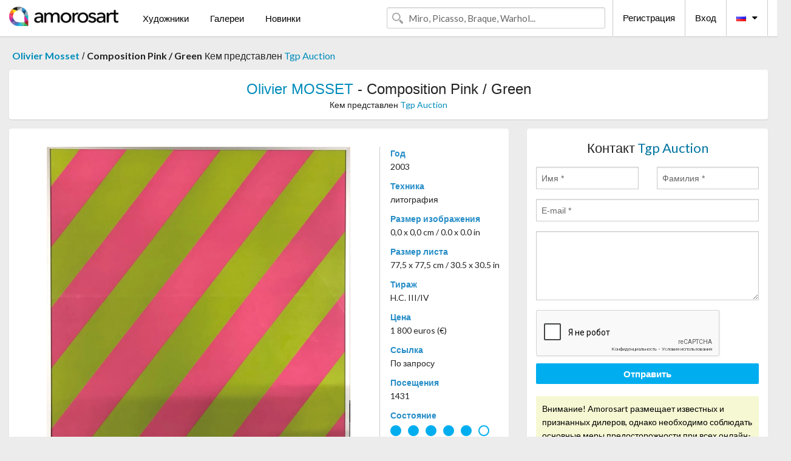

--- FILE ---
content_type: text/html; charset=UTF-8
request_url: https://ru.amorosart.com/artwork-mosset-composition_pink_green-114461.html
body_size: 4342
content:
<!doctype html>
<html class="no-js" lang="fr">
    <head>
        <meta charset="utf-8"/>
        <meta name="viewport" content="width=device-width, initial-scale=1.0" />
                <title>Литография от литография, Olivier Mosset, Composition Pink / Green на Amorosart</title>
                        <meta name="description" content="Olivier Mosset, Composition Pink / Green, литография Литография предложена от Tgp Auction, продается на портале искусства Amorosart" />
                        <meta name="keywords" content="mosset, Composition Pink / Green, литография" />
                <link rel="shortcut icon" type="image/x-icon" href="favicon.ico" />
        <link rel="icon" type="image/png" href="favicon.png" />
        <!-- css start -->
        <link href="https://fonts.googleapis.com/css?family=Lato:400,400italic,700,300,300italic,700italic,900,100,100italic,900italic" rel="stylesheet" type="text/css" />
        <link href="https://fonts.googleapis.com/css?family=Montserrat:400,700" rel="stylesheet" type="text/css" />
                        <link href="https://ru.amorosart.com/build/page.min.css?v=1768486385" rel="stylesheet" type="text/css" />
                        <!-- css end -->
    </head>
    <body>
        <!-- header start -->
<!-- Google tag (gtag.js) -->
<script async src="https://www.googletagmanager.com/gtag/js?id=G-WCER4H6RP1"></script>
<script>
  window.dataLayer = window.dataLayer || [];
  function gtag(){dataLayer.push(arguments);}
  gtag('js', new Date());

  gtag('config', 'G-WCER4H6RP1');
  gtag('config', 'G-0TEP2XJ4KL');
</script>
<div class="top-bar">
    <div class="row">
        <div class="top-bar-left">
            <ul class="headerLeft">
                <li>
                    <a  href="https://ru.amorosart.com/"><img class="header-logo" src="https://ru.amorosart.com/assets/images/logoAmorosart.png" width="180"></a>
                </li>
                <a class="show-for-small-only" href="javascript:void();" onclick="$('.menu-mobile').slideToggle(200);"><i class="button-menu-mobile fa fa-bars noir s32"></i></a>
                <div class="header-search-mobile show-for-small-only">
                    <form>
                            <div class="column">
                                <input id="search-mobile" type="text" class="search-mobile s16 mag-search fontLato noir radius" placeholder="Miro, Picasso, Braque, Warhol..." data-source="https://ru.amorosart.com/search.html" data-gallery="Галереи" data-artist="Художники" data-artwork="Произведения" />
                            </div>
                    </form>
                </div>
                <li>
                    <ul class="menu s15 fontLato noir hide-for-small-only">
                        <li><a href="https://ru.amorosart.com/modern-contemporary-artists.html">Художники</a></li>
                        <li><a href="https://ru.amorosart.com/galleries-original-prints.html">Галереи</a></li>
                        <li><a href="https://ru.amorosart.com/prints-lithographs.html">Новинки</a></li>
                    </ul>
                </li>
            </ul>
        </div>
        <div class="top-bar-right">
            <ul class="headerRight hide-for-small-only">  
                <li class="header-search">
                    <form>
                        <div class="row collapse postfix-round">
                            <div class="columns">
                                <input id="search" type="text" class="s15 fontLato noir radius mag-search" placeholder="Miro, Picasso, Braque, Warhol..."  data-source="https://ru.amorosart.com/search.html" data-gallery="Галереи" data-artist="Художники" data-artwork="Произведения" />
                            </div>
                        </div>
                    </form>
                </li>
                <li class="header-links">
                    <ul class="menu s15 fontLato noir">
                        <li><a href="https://ru.amorosart.com/signup.html">Регистрация</a></li><li><a href="https://ru.amorosart.com/signin.html">Вход</a></li><li><a id="bt-flags" href="#" onclick="$('#other-flags').slideToggle(100);"><i class="famfamfam-flags ru mr10"></i><i class="fa fa-caret-down"></i></a>
                            <ul id="other-flags" class="fontLato s14">
                                                                                                <li><a href="https://www.amorosart.com/"><i class="famfamfam-flags fr mr5"></i></a></li>
                                                                                                                                <li><a href="https://en.amorosart.com/"><i class="famfamfam-flags en mr5"></i></a></li>
                                                                                                                                <li><a href="https://es.amorosart.com/"><i class="famfamfam-flags es mr5"></i></a></li>
                                                                                                                                <li><a href="https://it.amorosart.com/"><i class="famfamfam-flags it mr5"></i></a></li>
                                                                                                                                <li><a href="https://de.amorosart.com/"><i class="famfamfam-flags de mr5"></i></a></li>
                                                                                                                                <li><a href="https://nl.amorosart.com/"><i class="famfamfam-flags nl mr5"></i></a></li>
                                                                                                                                <li><a href="https://pt.amorosart.com/"><i class="famfamfam-flags pt mr5"></i></a></li>
                                                                                                                                <li><a href="https://cn.amorosart.com/"><i class="famfamfam-flags cn mr5"></i></a></li>
                                                                                                                                <li><a href="https://jp.amorosart.com/"><i class="famfamfam-flags jp mr5"></i></a></li>
                                                                                                                                                            </ul>
                        </li>
                    </ul>
                </li>
            </ul>
        </div>
    </div>
</div>
<div class="menu-mobile" style="display:none">
    <a href="https://ru.amorosart.com/modern-contemporary-artists.html" class="fontLato">Художники</a>
    <a href="https://ru.amorosart.com/galleries-original-prints.html" class="fontLato">Галереи</a>
    <a href="https://ru.amorosart.com/prints-lithographs.html" class="fontLato">Новинки</a>
    <a href="https://ru.amorosart.com/signup.html" class="fontLato noir">Регистрация</a>
    <a href="https://ru.amorosart.com/signin.html" class="fontLato noir">Вход</a>
</div>
<div class="espace20"></div>
<!-- header end -->
        <!-- page start -->
<div class="row prints hide-for-small-only">
    <div class="column">
        <div class="columns">
            <span class="fontLatoBold s16"><a href="https://ru.amorosart.com/prints-mosset-1857-1.html">Olivier Mosset</a></span> 
            / <span class="fontLatoBold s16" style="display:inline-block">Composition Pink / Green</span>
                            <span class="fontLato s16"  style="display:inline-block">Кем представлен <a href="https://ru.amorosart.com/gallery-prints-tgp_auction-1600.html">Tgp Auction</a></span>
                    </div>
    </div>
</div>
<div class="espace10"></div>
<div class="row prints artworks-detail">
    <div class="column">
        <div class="fontLatoBold columns bgBlanc p15 alignC l22">
            <h1 class="s24"><a href="https://ru.amorosart.com/prints-mosset-1857-1.html">Olivier MOSSET</a> - Composition Pink / Green</h1>
                        <h2 class="fontLato s14">Кем представлен <a href="https://ru.amorosart.com/gallery-prints-tgp_auction-1600.html">Tgp Auction</a></h2>
                    </div>
    </div>
</div>
<div class="espace15"></div>
<div class="row">
    <div class="column large-8 medium-8">
        <div class="bgBlanc p30 alignC mb15">
                        <div class="row artworks-box-image">
                <div class="column large-9 medium-8">
                    <a class="button button-enquiry show-for-small-only" href="#form-contact" style="width:100%" type="submit" >Обратиться за дополнительной информацией</a>
                    <img class="border-prints-02 resize-to-500" src="https://ru.amorosart.com/img/artworks/mosset-composition-pink-green-114461-1000x1000.webp" alt="Литография Mosset - Composition Pink / Green" />
                </div>
                <div class="columns large-3 medium-4 alignL prints-column-details">
                    <ul class="prints-liste-details">
                                                <li><span>Год</span><br />2003</li>
                                                <li><span>Техника</span><br />литография</li>
                        <li><span>Размер изображения</span><br />0,0 x 0,0 cm / 0.0 x 0.0 in</li>
                        <li><span>Размер листа</span><br />77,5 x 77,5 cm / 30.5 x 30.5 in</li>
                                                <li><span>Тираж</span><br />H.C. III/IV</li>
                                                <li><span>Цена</span><br />1 800 euros (€)</li>
                        <li><span>Ссылка</span><br />По запросу</li>
                        <li><span>Посещения</span><br />1431</li>
                        <li><span>Состояние</span>
                            <div class="espace5"></div>
                                                        <span class="circle-good"></span>
                                                        <span class="circle-good"></span>
                                                        <span class="circle-good"></span>
                                                        <span class="circle-good"></span>
                                                        <span class="circle-good"></span>
                                                                                        <span class="circle-bad"></span>
                                                    </li>
                    </ul>
                </div>
            </div>
        </div>
        <div class="bgBlanc p30 mb15">
            <span class="s20"><span class="bleu">Olivier MOSSET</span> - Composition Pink / Green</span>
            <p class="fontLato s14">Signée au crayon et numérotée au verso</p>
        </div>
    </div>
    <div class="column large-4 medium-4 mb15">
        <form id="artwork-index-contact" class="bgBlanc p15" data-url="https://ru.amorosart.com/artwork/contact.html" data-method="post" data-success-title="Сообщение успешно отправлено!" data-success-text="Нажмите для продолжения">
            <input name="artwork_id" type="hidden" value="114461" />
            <div class="alignC fontLato s22">
                <a name="form-contact"></a>Контакт <span class="bleu">Tgp Auction</span>
            </div>
            <div class="espace15"></div>
            <div class="row">
                <div class="column large-6 medium-6">
                    <input name="firstname" type="text" placeholder="Имя *" />
                    <small class="error-firstname hide"></small>
                </div>
                <div class="column large-6 medium-6">
                    <input name="lastname" type="text" placeholder="Фамилия *" />
                    <small class="error-lastname hide"></small>
                </div>
            </div>
            <div class="row">
                <div class="column">
                    <input name="email" type="text" placeholder="E-mail *" />
                    <small class="error-email hide"></small>
                </div>
            </div>

            <div class="row">
                <div class="column">
                    <textarea name="message" rows="6"></textarea>
                    <small class="error-message hide"></small>
                </div>
            </div>
            <div class="row">
                <div class="column">
                    <div class="g-recaptcha" data-sitekey="6LcaGgATAAAAAPPfYSyOJkuXUkFhjVEI-slKqiOA"></div>
                    <small class="error-g-recaptcha-response hide" style="margin-top: -2px"></small>
                </div>
            </div>
            <div class="espace10"></div>
            <div class="row">
                <div class="column">
                    <button type="submit" class="button button-enquiry" style="width:100%">Отправить</button>
                </div>
            </div>  
            
            <div class="row">
                <div class="column">
                    <div class="warning-message s14 l22">Внимание! Amorosart размещает известных и признанных дилеров, однако необходимо соблюдать основные меры предосторожности при всех онлайн-покупках.</div>
                </div>
            </div>
        </form>
        <div class="espace15"></div>
        <div class="bgBlanc p15 alignC">
            <a onclick="javascript:popup(500, 500, 'http://twitter.com/intent/tweet?text=&url=https://ru.amorosart.com/artwork-mosset-composition_pink_green-114461.html&via=Amorosart');"><span class="btn btn-tweet"><i class="fa fa-twitter"></i></span></a>
            <a onclick="javascript:popup(500, 500, 'https://www.facebook.com/sharer/sharer.php?u=https://ru.amorosart.com/artwork-mosset-composition_pink_green-114461.html');"><span class="btn btn-facebook"><i class="fa fa-facebook"></i></span></a>
            <a onclick="javascript:popup(500, 500, 'https://plus.google.com/share?url=https://ru.amorosart.com/artwork-mosset-composition_pink_green-114461.html');"><span class="btn btn-google"><i class="fa fa-google-plus"></i></span></a>
            <a onclick="javascript:popup(500, 500, 'https://www.linkedin.com/shareArticle?mini=true&url=https://ru.amorosart.com/artwork-mosset-composition_pink_green-114461.html&title=Olivier MOSSET - Composition Pink / Green&source=https://ru.amorosart.com/artwork-mosset-composition_pink_green-114461.html');" class="hide"><span class="btn btn-linkedin"><i class="fa fa-linkedin"></i></span></a>
            <a href="mailto:?subject=Check this amazing artwork&body=Check this amazing artwork : https://ru.amorosart.com/artwork-mosset-composition_pink_green-114461.html "><span class="btn btn-github"><i class="fa fa-envelope-o"></i></span></a>    
        </div>
         <div class="espace15"></div>
         <div class="bgBlanc p15 alignC other-links">
             <a href="https://ru.amorosart.com/prints-mosset-1857-1.html" class="button radius mb5"><i class="fa fa-paint-brush  mr10"></i>Посмотреть Произведения От Mosset</a>
             <a href="https://ru.amorosart.com/gallery-artist-tgp_auction-mosset-1600-1857-1.html" class="button radius"><i class="fa fa-male mr10"></i>Посмотреть Произведения От Tgp Auction</a>
         </div>
    </div>
</div>
<div class="row prints">
    <div class="column">
        <div class="columns">
            <h2 class="fontMont s16">ДОСТУПНЫЕ ЭСТАМПЫ ОТ MOSSET</h2>
        </div>
    </div>
</div>
<div class="espace20"></div>
<div class="row prints">
    <div class="column conteneur">
        <div class="row">
                            <div class="colonnePrint columns large-2 medium-3 small-6 end alignC">
                    <div class="boxPrint">
                                                <p class="alignPrints">
                            <a href="https://ru.amorosart.com/artwork-mosset-composition_pink_green-114461.html" title="Литография Mosset - Composition Pink / Green" class="lienPrints"><img class="borderPrints printsPlacement" src="https://ru.amorosart.com/img/artworks/mosset-composition-pink-green-114461-450x450.webp" width="160" alt="Литография Mosset - Composition Pink / Green" /></a>
                        </p>
                        <ul class="artisteOeuvreInfo">
                            <li class="fontMont s14 noir">Mosset</li>
                            <li class="fontLatoLight s12 noir"><a href="https://ru.amorosart.com/artwork-mosset-composition_pink_green-114461.html">Composition Pink / G&hellip;</a></li>
                            <li class="fontLatoLight s12 bleu"><a href="https://ru.amorosart.com/gallery-prints-tgp_auction-1600.html">Tgp Auction</a></li>
                        </ul>
                    </div>
                </div>
                            <div class="colonnePrint columns large-2 medium-3 small-6 end alignC">
                    <div class="boxPrint">
                                                <p class="alignPrints">
                            <a href="https://ru.amorosart.com/artwork-mosset-composition_red_pink-114460.html" title="Литография Mosset - Composition Red / Pink" class="lienPrints"><img class="borderPrints printsPlacement" src="https://ru.amorosart.com/img/artworks/mosset-composition-red-pink-114460-450x450.webp" width="160" alt="Литография Mosset - Composition Red / Pink" /></a>
                        </p>
                        <ul class="artisteOeuvreInfo">
                            <li class="fontMont s14 noir">Mosset</li>
                            <li class="fontLatoLight s12 noir"><a href="https://ru.amorosart.com/artwork-mosset-composition_red_pink-114460.html">Composition Red / Pi&hellip;</a></li>
                            <li class="fontLatoLight s12 bleu"><a href="https://ru.amorosart.com/gallery-prints-tgp_auction-1600.html">Tgp Auction</a></li>
                        </ul>
                    </div>
                </div>
                            <div class="colonnePrint columns large-2 medium-3 small-6 end alignC">
                    <div class="boxPrint">
                                                <p class="alignPrints">
                            <a href="https://ru.amorosart.com/artwork-mosset-composition_violet_blue-114459.html" title="Литография Mosset - Composition Violet / Blue" class="lienPrints"><img class="borderPrints printsPlacement" src="https://ru.amorosart.com/img/artworks/mosset-composition-violet-blue-114459-450x450.webp" width="160" alt="Литография Mosset - Composition Violet / Blue" /></a>
                        </p>
                        <ul class="artisteOeuvreInfo">
                            <li class="fontMont s14 noir">Mosset</li>
                            <li class="fontLatoLight s12 noir"><a href="https://ru.amorosart.com/artwork-mosset-composition_violet_blue-114459.html">Composition Violet /&hellip;</a></li>
                            <li class="fontLatoLight s12 bleu"><a href="https://ru.amorosart.com/gallery-prints-tgp_auction-1600.html">Tgp Auction</a></li>
                        </ul>
                    </div>
                </div>
                            <div class="colonnePrint columns large-2 medium-3 small-6 end alignC">
                    <div class="boxPrint">
                                                <p class="alignPrints">
                            <a href="https://ru.amorosart.com/artwork-mosset-composition_pink_green-114458.html" title="Литография Mosset - Composition Pink / Green" class="lienPrints"><img class="borderPrints printsPlacement" src="https://ru.amorosart.com/img/artworks/mosset-composition-pink-green-114458-450x450.webp" width="160" alt="Литография Mosset - Composition Pink / Green" /></a>
                        </p>
                        <ul class="artisteOeuvreInfo">
                            <li class="fontMont s14 noir">Mosset</li>
                            <li class="fontLatoLight s12 noir"><a href="https://ru.amorosart.com/artwork-mosset-composition_pink_green-114458.html">Composition Pink / G&hellip;</a></li>
                            <li class="fontLatoLight s12 bleu"><a href="https://ru.amorosart.com/gallery-prints-tgp_auction-1600.html">Tgp Auction</a></li>
                        </ul>
                    </div>
                </div>
                            <div class="colonnePrint columns large-2 medium-3 small-6 end alignC">
                    <div class="boxPrint">
                                                <p class="alignPrints">
                            <a href="https://ru.amorosart.com/artwork-mosset-untitled_banana_saddle-94255.html" title="Многоэкземплярное Произведение Mosset - Untitled (Banana saddle)" class="lienPrints"><img class="borderPrints printsPlacement" src="https://ru.amorosart.com/img/artworks/mosset-untitled-banana-saddle-94255-450x450.webp" width="160" alt="Многоэкземплярное Произведение Mosset - Untitled (Banana saddle)" /></a>
                        </p>
                        <ul class="artisteOeuvreInfo">
                            <li class="fontMont s14 noir">Mosset</li>
                            <li class="fontLatoLight s12 noir"><a href="https://ru.amorosart.com/artwork-mosset-untitled_banana_saddle-94255.html">Untitled (Banana sad&hellip;</a></li>
                            <li class="fontLatoLight s12 bleu"><a href="https://ru.amorosart.com/gallery-prints-compositiongallery-863.html">Composition.gallery</a></li>
                        </ul>
                    </div>
                </div>
                            <div class="colonnePrint columns large-2 medium-3 small-6 end alignC">
                    <div class="boxPrint">
                                                <p class="alignPrints">
                            <a href="https://ru.amorosart.com/artwork-mosset-untitled_banana_saddle-94254.html" title="Многоэкземплярное Произведение Mosset - Untitled (Banana saddle)" class="lienPrints"><img class="borderPrints printsPlacement" src="https://ru.amorosart.com/img/artworks/mosset-untitled-banana-saddle-94254-450x450.webp" width="160" alt="Многоэкземплярное Произведение Mosset - Untitled (Banana saddle)" /></a>
                        </p>
                        <ul class="artisteOeuvreInfo">
                            <li class="fontMont s14 noir">Mosset</li>
                            <li class="fontLatoLight s12 noir"><a href="https://ru.amorosart.com/artwork-mosset-untitled_banana_saddle-94254.html">Untitled (Banana sad&hellip;</a></li>
                            <li class="fontLatoLight s12 bleu"><a href="https://ru.amorosart.com/gallery-prints-compositiongallery-863.html">Composition.gallery</a></li>
                        </ul>
                    </div>
                </div>
                            <div class="colonnePrint columns large-2 medium-3 small-6 end alignC">
                    <div class="boxPrint">
                                                <p class="alignPrints">
                            <a href="https://ru.amorosart.com/artwork-mosset-untitled_banana_saddle-94253.html" title="Многоэкземплярное Произведение Mosset - Untitled (Banana saddle)" class="lienPrints"><img class="borderPrints printsPlacement" src="https://ru.amorosart.com/img/artworks/mosset-untitled-banana-saddle-94253-450x450.webp" width="160" alt="Многоэкземплярное Произведение Mosset - Untitled (Banana saddle)" /></a>
                        </p>
                        <ul class="artisteOeuvreInfo">
                            <li class="fontMont s14 noir">Mosset</li>
                            <li class="fontLatoLight s12 noir"><a href="https://ru.amorosart.com/artwork-mosset-untitled_banana_saddle-94253.html">Untitled (Banana sad&hellip;</a></li>
                            <li class="fontLatoLight s12 bleu"><a href="https://ru.amorosart.com/gallery-prints-compositiongallery-863.html">Composition.gallery</a></li>
                        </ul>
                    </div>
                </div>
                            <div class="colonnePrint columns large-2 medium-3 small-6 end alignC">
                    <div class="boxPrint">
                                                <p class="alignPrints">
                            <a href="https://ru.amorosart.com/artwork-mosset-untitled_solo_pillon_saddle-94252.html" title="Многоэкземплярное Произведение Mosset - Untitled (Solo & Pillon saddle)" class="lienPrints"><img class="borderPrints printsPlacement" src="https://ru.amorosart.com/img/artworks/mosset-untitled-solo-pillon-saddle-94252-450x450.webp" width="160" alt="Многоэкземплярное Произведение Mosset - Untitled (Solo & Pillon saddle)" /></a>
                        </p>
                        <ul class="artisteOeuvreInfo">
                            <li class="fontMont s14 noir">Mosset</li>
                            <li class="fontLatoLight s12 noir"><a href="https://ru.amorosart.com/artwork-mosset-untitled_solo_pillon_saddle-94252.html">Untitled (Solo & Pil&hellip;</a></li>
                            <li class="fontLatoLight s12 bleu"><a href="https://ru.amorosart.com/gallery-prints-compositiongallery-863.html">Composition.gallery</a></li>
                        </ul>
                    </div>
                </div>
                            <div class="colonnePrint columns large-2 medium-3 small-6 end alignC">
                    <div class="boxPrint">
                                                <p class="alignPrints">
                            <a href="https://ru.amorosart.com/artwork-mosset-without_title-88033.html" title="Литография Mosset - Without Title" class="lienPrints"><img class="borderPrints printsPlacement" src="https://ru.amorosart.com/img/artworks/mosset-without-title-88033-450x450.webp" width="160" alt="Литография Mosset - Without Title" /></a>
                        </p>
                        <ul class="artisteOeuvreInfo">
                            <li class="fontMont s14 noir">Mosset</li>
                            <li class="fontLatoLight s12 noir"><a href="https://ru.amorosart.com/artwork-mosset-without_title-88033.html">Without Title</a></li>
                            <li class="fontLatoLight s12 bleu"><a href="https://ru.amorosart.com/gallery-prints-compositiongallery-863.html">Composition.gallery</a></li>
                        </ul>
                    </div>
                </div>
                            <div class="colonnePrint columns large-2 medium-3 small-6 end alignC">
                    <div class="boxPrint">
                                                <p class="alignPrints">
                            <a href="https://ru.amorosart.com/artwork-mosset-untitled_guillotine-76414.html" title="Литография Mosset - "Untitled (Guillotine)"" class="lienPrints"><img class="borderPrints printsPlacement" src="https://ru.amorosart.com/img/artworks/mosset-untitled-guillotine-76414-450x450.webp" width="160" alt="Литография Mosset - "Untitled (Guillotine)"" /></a>
                        </p>
                        <ul class="artisteOeuvreInfo">
                            <li class="fontMont s14 noir">Mosset</li>
                            <li class="fontLatoLight s12 noir"><a href="https://ru.amorosart.com/artwork-mosset-untitled_guillotine-76414.html">"Untitled (Guillotin&hellip;</a></li>
                            <li class="fontLatoLight s12 bleu"><a href="https://ru.amorosart.com/gallery-prints-compositiongallery-863.html">Composition.gallery</a></li>
                        </ul>
                    </div>
                </div>
                            <div class="colonnePrint columns large-2 medium-3 small-6 end alignC">
                    <div class="boxPrint">
                                                <p class="alignPrints">
                            <a href="https://ru.amorosart.com/artwork-mosset-untitled-70590.html" title="Сериграфия Mosset - Untitled" class="lienPrints"><img class="borderPrints printsPlacement" src="https://ru.amorosart.com/img/artworks/mosset-untitled-70590-450x450.webp" width="160" alt="Сериграфия Mosset - Untitled" /></a>
                        </p>
                        <ul class="artisteOeuvreInfo">
                            <li class="fontMont s14 noir">Mosset</li>
                            <li class="fontLatoLight s12 noir"><a href="https://ru.amorosart.com/artwork-mosset-untitled-70590.html">Untitled</a></li>
                            <li class="fontLatoLight s12 bleu"><a href="https://ru.amorosart.com/gallery-prints-compositiongallery-863.html">Composition.gallery</a></li>
                        </ul>
                    </div>
                </div>
                        <div class="colonnePrint columns large-2 medium-3 small-6 end alignC">
                <a href="https://ru.amorosart.com/prints-mosset-1857-1.html">
                    <div class="boxPrint boxNext" style="display: table-cell;vertical-align: middle;">
                        <div class="columns fontLatoLight maj s24 l26 gris text-center">Посмотреть произведения от MOSSET</div>
                    </div>
                </a>
            </div>
        </div>
    </div>
</div>
<script type="text/javascript" src="//www.googleadservices.com/pagead/conversion_async.js"></script>
<!-- page end -->
        <!-- footer start -->
<div class="espace40"></div>
<div class="pied">
    <div class="row">
        <div class="columns s12 fontLatoLight s12 l120 blanc alignC">Copyright Amorosart 2008 - 2026 - CNIL n° : 1301442 - <a href="https://ru.amorosart.com/glossary-prints.html">Глоссарий</a> - <a href="https://ru.amorosart.com/faq-prints.html">Вопросы и ответы</a></div>
    </div>
</div>
<!-- footer end -->        <!-- js start -->
                        <script src="https://ru.amorosart.com/build/page.min.js?v=1768486385" ></script>
                <script src="https://www.google.com/recaptcha/api.js?hl=ru" ></script>
                <script src="https://ru.amorosart.com/assets/js/artwork_index.js?v=1768486385" ></script>
                        <script>
            $(document).foundation();
        </script>
        <!-- js end -->
    </body>
</html>


--- FILE ---
content_type: text/html; charset=utf-8
request_url: https://www.google.com/recaptcha/api2/anchor?ar=1&k=6LcaGgATAAAAAPPfYSyOJkuXUkFhjVEI-slKqiOA&co=aHR0cHM6Ly9ydS5hbW9yb3NhcnQuY29tOjQ0Mw..&hl=ru&v=PoyoqOPhxBO7pBk68S4YbpHZ&size=normal&anchor-ms=20000&execute-ms=30000&cb=b3izv0ue8njh
body_size: 49632
content:
<!DOCTYPE HTML><html dir="ltr" lang="ru"><head><meta http-equiv="Content-Type" content="text/html; charset=UTF-8">
<meta http-equiv="X-UA-Compatible" content="IE=edge">
<title>reCAPTCHA</title>
<style type="text/css">
/* cyrillic-ext */
@font-face {
  font-family: 'Roboto';
  font-style: normal;
  font-weight: 400;
  font-stretch: 100%;
  src: url(//fonts.gstatic.com/s/roboto/v48/KFO7CnqEu92Fr1ME7kSn66aGLdTylUAMa3GUBHMdazTgWw.woff2) format('woff2');
  unicode-range: U+0460-052F, U+1C80-1C8A, U+20B4, U+2DE0-2DFF, U+A640-A69F, U+FE2E-FE2F;
}
/* cyrillic */
@font-face {
  font-family: 'Roboto';
  font-style: normal;
  font-weight: 400;
  font-stretch: 100%;
  src: url(//fonts.gstatic.com/s/roboto/v48/KFO7CnqEu92Fr1ME7kSn66aGLdTylUAMa3iUBHMdazTgWw.woff2) format('woff2');
  unicode-range: U+0301, U+0400-045F, U+0490-0491, U+04B0-04B1, U+2116;
}
/* greek-ext */
@font-face {
  font-family: 'Roboto';
  font-style: normal;
  font-weight: 400;
  font-stretch: 100%;
  src: url(//fonts.gstatic.com/s/roboto/v48/KFO7CnqEu92Fr1ME7kSn66aGLdTylUAMa3CUBHMdazTgWw.woff2) format('woff2');
  unicode-range: U+1F00-1FFF;
}
/* greek */
@font-face {
  font-family: 'Roboto';
  font-style: normal;
  font-weight: 400;
  font-stretch: 100%;
  src: url(//fonts.gstatic.com/s/roboto/v48/KFO7CnqEu92Fr1ME7kSn66aGLdTylUAMa3-UBHMdazTgWw.woff2) format('woff2');
  unicode-range: U+0370-0377, U+037A-037F, U+0384-038A, U+038C, U+038E-03A1, U+03A3-03FF;
}
/* math */
@font-face {
  font-family: 'Roboto';
  font-style: normal;
  font-weight: 400;
  font-stretch: 100%;
  src: url(//fonts.gstatic.com/s/roboto/v48/KFO7CnqEu92Fr1ME7kSn66aGLdTylUAMawCUBHMdazTgWw.woff2) format('woff2');
  unicode-range: U+0302-0303, U+0305, U+0307-0308, U+0310, U+0312, U+0315, U+031A, U+0326-0327, U+032C, U+032F-0330, U+0332-0333, U+0338, U+033A, U+0346, U+034D, U+0391-03A1, U+03A3-03A9, U+03B1-03C9, U+03D1, U+03D5-03D6, U+03F0-03F1, U+03F4-03F5, U+2016-2017, U+2034-2038, U+203C, U+2040, U+2043, U+2047, U+2050, U+2057, U+205F, U+2070-2071, U+2074-208E, U+2090-209C, U+20D0-20DC, U+20E1, U+20E5-20EF, U+2100-2112, U+2114-2115, U+2117-2121, U+2123-214F, U+2190, U+2192, U+2194-21AE, U+21B0-21E5, U+21F1-21F2, U+21F4-2211, U+2213-2214, U+2216-22FF, U+2308-230B, U+2310, U+2319, U+231C-2321, U+2336-237A, U+237C, U+2395, U+239B-23B7, U+23D0, U+23DC-23E1, U+2474-2475, U+25AF, U+25B3, U+25B7, U+25BD, U+25C1, U+25CA, U+25CC, U+25FB, U+266D-266F, U+27C0-27FF, U+2900-2AFF, U+2B0E-2B11, U+2B30-2B4C, U+2BFE, U+3030, U+FF5B, U+FF5D, U+1D400-1D7FF, U+1EE00-1EEFF;
}
/* symbols */
@font-face {
  font-family: 'Roboto';
  font-style: normal;
  font-weight: 400;
  font-stretch: 100%;
  src: url(//fonts.gstatic.com/s/roboto/v48/KFO7CnqEu92Fr1ME7kSn66aGLdTylUAMaxKUBHMdazTgWw.woff2) format('woff2');
  unicode-range: U+0001-000C, U+000E-001F, U+007F-009F, U+20DD-20E0, U+20E2-20E4, U+2150-218F, U+2190, U+2192, U+2194-2199, U+21AF, U+21E6-21F0, U+21F3, U+2218-2219, U+2299, U+22C4-22C6, U+2300-243F, U+2440-244A, U+2460-24FF, U+25A0-27BF, U+2800-28FF, U+2921-2922, U+2981, U+29BF, U+29EB, U+2B00-2BFF, U+4DC0-4DFF, U+FFF9-FFFB, U+10140-1018E, U+10190-1019C, U+101A0, U+101D0-101FD, U+102E0-102FB, U+10E60-10E7E, U+1D2C0-1D2D3, U+1D2E0-1D37F, U+1F000-1F0FF, U+1F100-1F1AD, U+1F1E6-1F1FF, U+1F30D-1F30F, U+1F315, U+1F31C, U+1F31E, U+1F320-1F32C, U+1F336, U+1F378, U+1F37D, U+1F382, U+1F393-1F39F, U+1F3A7-1F3A8, U+1F3AC-1F3AF, U+1F3C2, U+1F3C4-1F3C6, U+1F3CA-1F3CE, U+1F3D4-1F3E0, U+1F3ED, U+1F3F1-1F3F3, U+1F3F5-1F3F7, U+1F408, U+1F415, U+1F41F, U+1F426, U+1F43F, U+1F441-1F442, U+1F444, U+1F446-1F449, U+1F44C-1F44E, U+1F453, U+1F46A, U+1F47D, U+1F4A3, U+1F4B0, U+1F4B3, U+1F4B9, U+1F4BB, U+1F4BF, U+1F4C8-1F4CB, U+1F4D6, U+1F4DA, U+1F4DF, U+1F4E3-1F4E6, U+1F4EA-1F4ED, U+1F4F7, U+1F4F9-1F4FB, U+1F4FD-1F4FE, U+1F503, U+1F507-1F50B, U+1F50D, U+1F512-1F513, U+1F53E-1F54A, U+1F54F-1F5FA, U+1F610, U+1F650-1F67F, U+1F687, U+1F68D, U+1F691, U+1F694, U+1F698, U+1F6AD, U+1F6B2, U+1F6B9-1F6BA, U+1F6BC, U+1F6C6-1F6CF, U+1F6D3-1F6D7, U+1F6E0-1F6EA, U+1F6F0-1F6F3, U+1F6F7-1F6FC, U+1F700-1F7FF, U+1F800-1F80B, U+1F810-1F847, U+1F850-1F859, U+1F860-1F887, U+1F890-1F8AD, U+1F8B0-1F8BB, U+1F8C0-1F8C1, U+1F900-1F90B, U+1F93B, U+1F946, U+1F984, U+1F996, U+1F9E9, U+1FA00-1FA6F, U+1FA70-1FA7C, U+1FA80-1FA89, U+1FA8F-1FAC6, U+1FACE-1FADC, U+1FADF-1FAE9, U+1FAF0-1FAF8, U+1FB00-1FBFF;
}
/* vietnamese */
@font-face {
  font-family: 'Roboto';
  font-style: normal;
  font-weight: 400;
  font-stretch: 100%;
  src: url(//fonts.gstatic.com/s/roboto/v48/KFO7CnqEu92Fr1ME7kSn66aGLdTylUAMa3OUBHMdazTgWw.woff2) format('woff2');
  unicode-range: U+0102-0103, U+0110-0111, U+0128-0129, U+0168-0169, U+01A0-01A1, U+01AF-01B0, U+0300-0301, U+0303-0304, U+0308-0309, U+0323, U+0329, U+1EA0-1EF9, U+20AB;
}
/* latin-ext */
@font-face {
  font-family: 'Roboto';
  font-style: normal;
  font-weight: 400;
  font-stretch: 100%;
  src: url(//fonts.gstatic.com/s/roboto/v48/KFO7CnqEu92Fr1ME7kSn66aGLdTylUAMa3KUBHMdazTgWw.woff2) format('woff2');
  unicode-range: U+0100-02BA, U+02BD-02C5, U+02C7-02CC, U+02CE-02D7, U+02DD-02FF, U+0304, U+0308, U+0329, U+1D00-1DBF, U+1E00-1E9F, U+1EF2-1EFF, U+2020, U+20A0-20AB, U+20AD-20C0, U+2113, U+2C60-2C7F, U+A720-A7FF;
}
/* latin */
@font-face {
  font-family: 'Roboto';
  font-style: normal;
  font-weight: 400;
  font-stretch: 100%;
  src: url(//fonts.gstatic.com/s/roboto/v48/KFO7CnqEu92Fr1ME7kSn66aGLdTylUAMa3yUBHMdazQ.woff2) format('woff2');
  unicode-range: U+0000-00FF, U+0131, U+0152-0153, U+02BB-02BC, U+02C6, U+02DA, U+02DC, U+0304, U+0308, U+0329, U+2000-206F, U+20AC, U+2122, U+2191, U+2193, U+2212, U+2215, U+FEFF, U+FFFD;
}
/* cyrillic-ext */
@font-face {
  font-family: 'Roboto';
  font-style: normal;
  font-weight: 500;
  font-stretch: 100%;
  src: url(//fonts.gstatic.com/s/roboto/v48/KFO7CnqEu92Fr1ME7kSn66aGLdTylUAMa3GUBHMdazTgWw.woff2) format('woff2');
  unicode-range: U+0460-052F, U+1C80-1C8A, U+20B4, U+2DE0-2DFF, U+A640-A69F, U+FE2E-FE2F;
}
/* cyrillic */
@font-face {
  font-family: 'Roboto';
  font-style: normal;
  font-weight: 500;
  font-stretch: 100%;
  src: url(//fonts.gstatic.com/s/roboto/v48/KFO7CnqEu92Fr1ME7kSn66aGLdTylUAMa3iUBHMdazTgWw.woff2) format('woff2');
  unicode-range: U+0301, U+0400-045F, U+0490-0491, U+04B0-04B1, U+2116;
}
/* greek-ext */
@font-face {
  font-family: 'Roboto';
  font-style: normal;
  font-weight: 500;
  font-stretch: 100%;
  src: url(//fonts.gstatic.com/s/roboto/v48/KFO7CnqEu92Fr1ME7kSn66aGLdTylUAMa3CUBHMdazTgWw.woff2) format('woff2');
  unicode-range: U+1F00-1FFF;
}
/* greek */
@font-face {
  font-family: 'Roboto';
  font-style: normal;
  font-weight: 500;
  font-stretch: 100%;
  src: url(//fonts.gstatic.com/s/roboto/v48/KFO7CnqEu92Fr1ME7kSn66aGLdTylUAMa3-UBHMdazTgWw.woff2) format('woff2');
  unicode-range: U+0370-0377, U+037A-037F, U+0384-038A, U+038C, U+038E-03A1, U+03A3-03FF;
}
/* math */
@font-face {
  font-family: 'Roboto';
  font-style: normal;
  font-weight: 500;
  font-stretch: 100%;
  src: url(//fonts.gstatic.com/s/roboto/v48/KFO7CnqEu92Fr1ME7kSn66aGLdTylUAMawCUBHMdazTgWw.woff2) format('woff2');
  unicode-range: U+0302-0303, U+0305, U+0307-0308, U+0310, U+0312, U+0315, U+031A, U+0326-0327, U+032C, U+032F-0330, U+0332-0333, U+0338, U+033A, U+0346, U+034D, U+0391-03A1, U+03A3-03A9, U+03B1-03C9, U+03D1, U+03D5-03D6, U+03F0-03F1, U+03F4-03F5, U+2016-2017, U+2034-2038, U+203C, U+2040, U+2043, U+2047, U+2050, U+2057, U+205F, U+2070-2071, U+2074-208E, U+2090-209C, U+20D0-20DC, U+20E1, U+20E5-20EF, U+2100-2112, U+2114-2115, U+2117-2121, U+2123-214F, U+2190, U+2192, U+2194-21AE, U+21B0-21E5, U+21F1-21F2, U+21F4-2211, U+2213-2214, U+2216-22FF, U+2308-230B, U+2310, U+2319, U+231C-2321, U+2336-237A, U+237C, U+2395, U+239B-23B7, U+23D0, U+23DC-23E1, U+2474-2475, U+25AF, U+25B3, U+25B7, U+25BD, U+25C1, U+25CA, U+25CC, U+25FB, U+266D-266F, U+27C0-27FF, U+2900-2AFF, U+2B0E-2B11, U+2B30-2B4C, U+2BFE, U+3030, U+FF5B, U+FF5D, U+1D400-1D7FF, U+1EE00-1EEFF;
}
/* symbols */
@font-face {
  font-family: 'Roboto';
  font-style: normal;
  font-weight: 500;
  font-stretch: 100%;
  src: url(//fonts.gstatic.com/s/roboto/v48/KFO7CnqEu92Fr1ME7kSn66aGLdTylUAMaxKUBHMdazTgWw.woff2) format('woff2');
  unicode-range: U+0001-000C, U+000E-001F, U+007F-009F, U+20DD-20E0, U+20E2-20E4, U+2150-218F, U+2190, U+2192, U+2194-2199, U+21AF, U+21E6-21F0, U+21F3, U+2218-2219, U+2299, U+22C4-22C6, U+2300-243F, U+2440-244A, U+2460-24FF, U+25A0-27BF, U+2800-28FF, U+2921-2922, U+2981, U+29BF, U+29EB, U+2B00-2BFF, U+4DC0-4DFF, U+FFF9-FFFB, U+10140-1018E, U+10190-1019C, U+101A0, U+101D0-101FD, U+102E0-102FB, U+10E60-10E7E, U+1D2C0-1D2D3, U+1D2E0-1D37F, U+1F000-1F0FF, U+1F100-1F1AD, U+1F1E6-1F1FF, U+1F30D-1F30F, U+1F315, U+1F31C, U+1F31E, U+1F320-1F32C, U+1F336, U+1F378, U+1F37D, U+1F382, U+1F393-1F39F, U+1F3A7-1F3A8, U+1F3AC-1F3AF, U+1F3C2, U+1F3C4-1F3C6, U+1F3CA-1F3CE, U+1F3D4-1F3E0, U+1F3ED, U+1F3F1-1F3F3, U+1F3F5-1F3F7, U+1F408, U+1F415, U+1F41F, U+1F426, U+1F43F, U+1F441-1F442, U+1F444, U+1F446-1F449, U+1F44C-1F44E, U+1F453, U+1F46A, U+1F47D, U+1F4A3, U+1F4B0, U+1F4B3, U+1F4B9, U+1F4BB, U+1F4BF, U+1F4C8-1F4CB, U+1F4D6, U+1F4DA, U+1F4DF, U+1F4E3-1F4E6, U+1F4EA-1F4ED, U+1F4F7, U+1F4F9-1F4FB, U+1F4FD-1F4FE, U+1F503, U+1F507-1F50B, U+1F50D, U+1F512-1F513, U+1F53E-1F54A, U+1F54F-1F5FA, U+1F610, U+1F650-1F67F, U+1F687, U+1F68D, U+1F691, U+1F694, U+1F698, U+1F6AD, U+1F6B2, U+1F6B9-1F6BA, U+1F6BC, U+1F6C6-1F6CF, U+1F6D3-1F6D7, U+1F6E0-1F6EA, U+1F6F0-1F6F3, U+1F6F7-1F6FC, U+1F700-1F7FF, U+1F800-1F80B, U+1F810-1F847, U+1F850-1F859, U+1F860-1F887, U+1F890-1F8AD, U+1F8B0-1F8BB, U+1F8C0-1F8C1, U+1F900-1F90B, U+1F93B, U+1F946, U+1F984, U+1F996, U+1F9E9, U+1FA00-1FA6F, U+1FA70-1FA7C, U+1FA80-1FA89, U+1FA8F-1FAC6, U+1FACE-1FADC, U+1FADF-1FAE9, U+1FAF0-1FAF8, U+1FB00-1FBFF;
}
/* vietnamese */
@font-face {
  font-family: 'Roboto';
  font-style: normal;
  font-weight: 500;
  font-stretch: 100%;
  src: url(//fonts.gstatic.com/s/roboto/v48/KFO7CnqEu92Fr1ME7kSn66aGLdTylUAMa3OUBHMdazTgWw.woff2) format('woff2');
  unicode-range: U+0102-0103, U+0110-0111, U+0128-0129, U+0168-0169, U+01A0-01A1, U+01AF-01B0, U+0300-0301, U+0303-0304, U+0308-0309, U+0323, U+0329, U+1EA0-1EF9, U+20AB;
}
/* latin-ext */
@font-face {
  font-family: 'Roboto';
  font-style: normal;
  font-weight: 500;
  font-stretch: 100%;
  src: url(//fonts.gstatic.com/s/roboto/v48/KFO7CnqEu92Fr1ME7kSn66aGLdTylUAMa3KUBHMdazTgWw.woff2) format('woff2');
  unicode-range: U+0100-02BA, U+02BD-02C5, U+02C7-02CC, U+02CE-02D7, U+02DD-02FF, U+0304, U+0308, U+0329, U+1D00-1DBF, U+1E00-1E9F, U+1EF2-1EFF, U+2020, U+20A0-20AB, U+20AD-20C0, U+2113, U+2C60-2C7F, U+A720-A7FF;
}
/* latin */
@font-face {
  font-family: 'Roboto';
  font-style: normal;
  font-weight: 500;
  font-stretch: 100%;
  src: url(//fonts.gstatic.com/s/roboto/v48/KFO7CnqEu92Fr1ME7kSn66aGLdTylUAMa3yUBHMdazQ.woff2) format('woff2');
  unicode-range: U+0000-00FF, U+0131, U+0152-0153, U+02BB-02BC, U+02C6, U+02DA, U+02DC, U+0304, U+0308, U+0329, U+2000-206F, U+20AC, U+2122, U+2191, U+2193, U+2212, U+2215, U+FEFF, U+FFFD;
}
/* cyrillic-ext */
@font-face {
  font-family: 'Roboto';
  font-style: normal;
  font-weight: 900;
  font-stretch: 100%;
  src: url(//fonts.gstatic.com/s/roboto/v48/KFO7CnqEu92Fr1ME7kSn66aGLdTylUAMa3GUBHMdazTgWw.woff2) format('woff2');
  unicode-range: U+0460-052F, U+1C80-1C8A, U+20B4, U+2DE0-2DFF, U+A640-A69F, U+FE2E-FE2F;
}
/* cyrillic */
@font-face {
  font-family: 'Roboto';
  font-style: normal;
  font-weight: 900;
  font-stretch: 100%;
  src: url(//fonts.gstatic.com/s/roboto/v48/KFO7CnqEu92Fr1ME7kSn66aGLdTylUAMa3iUBHMdazTgWw.woff2) format('woff2');
  unicode-range: U+0301, U+0400-045F, U+0490-0491, U+04B0-04B1, U+2116;
}
/* greek-ext */
@font-face {
  font-family: 'Roboto';
  font-style: normal;
  font-weight: 900;
  font-stretch: 100%;
  src: url(//fonts.gstatic.com/s/roboto/v48/KFO7CnqEu92Fr1ME7kSn66aGLdTylUAMa3CUBHMdazTgWw.woff2) format('woff2');
  unicode-range: U+1F00-1FFF;
}
/* greek */
@font-face {
  font-family: 'Roboto';
  font-style: normal;
  font-weight: 900;
  font-stretch: 100%;
  src: url(//fonts.gstatic.com/s/roboto/v48/KFO7CnqEu92Fr1ME7kSn66aGLdTylUAMa3-UBHMdazTgWw.woff2) format('woff2');
  unicode-range: U+0370-0377, U+037A-037F, U+0384-038A, U+038C, U+038E-03A1, U+03A3-03FF;
}
/* math */
@font-face {
  font-family: 'Roboto';
  font-style: normal;
  font-weight: 900;
  font-stretch: 100%;
  src: url(//fonts.gstatic.com/s/roboto/v48/KFO7CnqEu92Fr1ME7kSn66aGLdTylUAMawCUBHMdazTgWw.woff2) format('woff2');
  unicode-range: U+0302-0303, U+0305, U+0307-0308, U+0310, U+0312, U+0315, U+031A, U+0326-0327, U+032C, U+032F-0330, U+0332-0333, U+0338, U+033A, U+0346, U+034D, U+0391-03A1, U+03A3-03A9, U+03B1-03C9, U+03D1, U+03D5-03D6, U+03F0-03F1, U+03F4-03F5, U+2016-2017, U+2034-2038, U+203C, U+2040, U+2043, U+2047, U+2050, U+2057, U+205F, U+2070-2071, U+2074-208E, U+2090-209C, U+20D0-20DC, U+20E1, U+20E5-20EF, U+2100-2112, U+2114-2115, U+2117-2121, U+2123-214F, U+2190, U+2192, U+2194-21AE, U+21B0-21E5, U+21F1-21F2, U+21F4-2211, U+2213-2214, U+2216-22FF, U+2308-230B, U+2310, U+2319, U+231C-2321, U+2336-237A, U+237C, U+2395, U+239B-23B7, U+23D0, U+23DC-23E1, U+2474-2475, U+25AF, U+25B3, U+25B7, U+25BD, U+25C1, U+25CA, U+25CC, U+25FB, U+266D-266F, U+27C0-27FF, U+2900-2AFF, U+2B0E-2B11, U+2B30-2B4C, U+2BFE, U+3030, U+FF5B, U+FF5D, U+1D400-1D7FF, U+1EE00-1EEFF;
}
/* symbols */
@font-face {
  font-family: 'Roboto';
  font-style: normal;
  font-weight: 900;
  font-stretch: 100%;
  src: url(//fonts.gstatic.com/s/roboto/v48/KFO7CnqEu92Fr1ME7kSn66aGLdTylUAMaxKUBHMdazTgWw.woff2) format('woff2');
  unicode-range: U+0001-000C, U+000E-001F, U+007F-009F, U+20DD-20E0, U+20E2-20E4, U+2150-218F, U+2190, U+2192, U+2194-2199, U+21AF, U+21E6-21F0, U+21F3, U+2218-2219, U+2299, U+22C4-22C6, U+2300-243F, U+2440-244A, U+2460-24FF, U+25A0-27BF, U+2800-28FF, U+2921-2922, U+2981, U+29BF, U+29EB, U+2B00-2BFF, U+4DC0-4DFF, U+FFF9-FFFB, U+10140-1018E, U+10190-1019C, U+101A0, U+101D0-101FD, U+102E0-102FB, U+10E60-10E7E, U+1D2C0-1D2D3, U+1D2E0-1D37F, U+1F000-1F0FF, U+1F100-1F1AD, U+1F1E6-1F1FF, U+1F30D-1F30F, U+1F315, U+1F31C, U+1F31E, U+1F320-1F32C, U+1F336, U+1F378, U+1F37D, U+1F382, U+1F393-1F39F, U+1F3A7-1F3A8, U+1F3AC-1F3AF, U+1F3C2, U+1F3C4-1F3C6, U+1F3CA-1F3CE, U+1F3D4-1F3E0, U+1F3ED, U+1F3F1-1F3F3, U+1F3F5-1F3F7, U+1F408, U+1F415, U+1F41F, U+1F426, U+1F43F, U+1F441-1F442, U+1F444, U+1F446-1F449, U+1F44C-1F44E, U+1F453, U+1F46A, U+1F47D, U+1F4A3, U+1F4B0, U+1F4B3, U+1F4B9, U+1F4BB, U+1F4BF, U+1F4C8-1F4CB, U+1F4D6, U+1F4DA, U+1F4DF, U+1F4E3-1F4E6, U+1F4EA-1F4ED, U+1F4F7, U+1F4F9-1F4FB, U+1F4FD-1F4FE, U+1F503, U+1F507-1F50B, U+1F50D, U+1F512-1F513, U+1F53E-1F54A, U+1F54F-1F5FA, U+1F610, U+1F650-1F67F, U+1F687, U+1F68D, U+1F691, U+1F694, U+1F698, U+1F6AD, U+1F6B2, U+1F6B9-1F6BA, U+1F6BC, U+1F6C6-1F6CF, U+1F6D3-1F6D7, U+1F6E0-1F6EA, U+1F6F0-1F6F3, U+1F6F7-1F6FC, U+1F700-1F7FF, U+1F800-1F80B, U+1F810-1F847, U+1F850-1F859, U+1F860-1F887, U+1F890-1F8AD, U+1F8B0-1F8BB, U+1F8C0-1F8C1, U+1F900-1F90B, U+1F93B, U+1F946, U+1F984, U+1F996, U+1F9E9, U+1FA00-1FA6F, U+1FA70-1FA7C, U+1FA80-1FA89, U+1FA8F-1FAC6, U+1FACE-1FADC, U+1FADF-1FAE9, U+1FAF0-1FAF8, U+1FB00-1FBFF;
}
/* vietnamese */
@font-face {
  font-family: 'Roboto';
  font-style: normal;
  font-weight: 900;
  font-stretch: 100%;
  src: url(//fonts.gstatic.com/s/roboto/v48/KFO7CnqEu92Fr1ME7kSn66aGLdTylUAMa3OUBHMdazTgWw.woff2) format('woff2');
  unicode-range: U+0102-0103, U+0110-0111, U+0128-0129, U+0168-0169, U+01A0-01A1, U+01AF-01B0, U+0300-0301, U+0303-0304, U+0308-0309, U+0323, U+0329, U+1EA0-1EF9, U+20AB;
}
/* latin-ext */
@font-face {
  font-family: 'Roboto';
  font-style: normal;
  font-weight: 900;
  font-stretch: 100%;
  src: url(//fonts.gstatic.com/s/roboto/v48/KFO7CnqEu92Fr1ME7kSn66aGLdTylUAMa3KUBHMdazTgWw.woff2) format('woff2');
  unicode-range: U+0100-02BA, U+02BD-02C5, U+02C7-02CC, U+02CE-02D7, U+02DD-02FF, U+0304, U+0308, U+0329, U+1D00-1DBF, U+1E00-1E9F, U+1EF2-1EFF, U+2020, U+20A0-20AB, U+20AD-20C0, U+2113, U+2C60-2C7F, U+A720-A7FF;
}
/* latin */
@font-face {
  font-family: 'Roboto';
  font-style: normal;
  font-weight: 900;
  font-stretch: 100%;
  src: url(//fonts.gstatic.com/s/roboto/v48/KFO7CnqEu92Fr1ME7kSn66aGLdTylUAMa3yUBHMdazQ.woff2) format('woff2');
  unicode-range: U+0000-00FF, U+0131, U+0152-0153, U+02BB-02BC, U+02C6, U+02DA, U+02DC, U+0304, U+0308, U+0329, U+2000-206F, U+20AC, U+2122, U+2191, U+2193, U+2212, U+2215, U+FEFF, U+FFFD;
}

</style>
<link rel="stylesheet" type="text/css" href="https://www.gstatic.com/recaptcha/releases/PoyoqOPhxBO7pBk68S4YbpHZ/styles__ltr.css">
<script nonce="E0AEyRYrME_MqCdGtZq6xA" type="text/javascript">window['__recaptcha_api'] = 'https://www.google.com/recaptcha/api2/';</script>
<script type="text/javascript" src="https://www.gstatic.com/recaptcha/releases/PoyoqOPhxBO7pBk68S4YbpHZ/recaptcha__ru.js" nonce="E0AEyRYrME_MqCdGtZq6xA">
      
    </script></head>
<body><div id="rc-anchor-alert" class="rc-anchor-alert"></div>
<input type="hidden" id="recaptcha-token" value="[base64]">
<script type="text/javascript" nonce="E0AEyRYrME_MqCdGtZq6xA">
      recaptcha.anchor.Main.init("[\x22ainput\x22,[\x22bgdata\x22,\x22\x22,\[base64]/[base64]/[base64]/[base64]/cjw8ejpyPj4+eil9Y2F0Y2gobCl7dGhyb3cgbDt9fSxIPWZ1bmN0aW9uKHcsdCx6KXtpZih3PT0xOTR8fHc9PTIwOCl0LnZbd10/dC52W3ddLmNvbmNhdCh6KTp0LnZbd109b2Yoeix0KTtlbHNle2lmKHQuYkImJnchPTMxNylyZXR1cm47dz09NjZ8fHc9PTEyMnx8dz09NDcwfHx3PT00NHx8dz09NDE2fHx3PT0zOTd8fHc9PTQyMXx8dz09Njh8fHc9PTcwfHx3PT0xODQ/[base64]/[base64]/[base64]/bmV3IGRbVl0oSlswXSk6cD09Mj9uZXcgZFtWXShKWzBdLEpbMV0pOnA9PTM/bmV3IGRbVl0oSlswXSxKWzFdLEpbMl0pOnA9PTQ/[base64]/[base64]/[base64]/[base64]\x22,\[base64]\\u003d\x22,\x22EBDCohl4cQEGPBFTBR4KwoJCw7FAw4oKPMKCFMOgTH/[base64]/XW1Bwr0BNsOmNcOvwrs9w6zCr8OKw6wxASvCj8Ozw4vCtA7DssK3B8Obw4TDncOuw4TDucKpw67DjjwLO0kcK8OvYSTDjjDCnlQgQlACQsOCw5XDqsKTY8K+w4UbE8KVF8KjwqAjwoQ1fMKBw40kwp7CrFA8QXM5wr/CrXzDicK6JXjChsKEwqE5wpvCqR/DjS8/[base64]/DhsOHXMKnSVgsF8OcAMO5w4fDmD3DpcO6wqYlw4V/PEpXw63CsCRoQcO3w6McwqbCp8KcKmEaw4PDlxhIwqHDnjJcJlbCnVrCrMOLYm1Dw4/DlsOdw7smwrXCrHrCpkTCgWTDnl0rOSjCpMKow6t1CMKJDCR4w7EOw5EewqzDri8lPMOZw6vDo8KqwrrDhsKUAMKoFcOpJcOgT8KKQcKdw7PCp8OTfsK4S3dxwrXCicKDAsKNaMOxXB/[base64]/CrsKPw5PDsVPCocKBL1TCh8OcKcKjwqkLKcKQSMOYw6c2w4wKKQPDqiXCm0sHTMKlHkbCqDbDvVcoWRJQw4IJw5JqwrNAw6fDgkfDm8Kew4w1UMK1e3rCqAchwrDDjcOUdl15RMOQPMO2b0DDusKvJjRxw68RGsKpQsKIEX9nEsOJw6/Dl29hwox5w7TCuk/CiSPCvSAkTljCnsOmwqPCg8KEbmrCsMOOESoxNyUOw73CsMKCPsKCNDTCn8OEODBtRjo3w4w/SsKkw47CtcOmwoNKccOYZms+wq/CrR1cXMOswqTCqkYlRC1Uw5/[base64]/CqsONw7IsHMKedsOjwr3ClCPCrlfDmG1SZcOvV2PDkSZHSMKZw58kw5hgf8K6TDoUw4XCmTtxQycgwpnDscKvEwfCvsKAwq3DvcO6w6ElXmBtwprCiMKtw5x1JMK0w7/DrcKsH8KTw4TCicKOw7zCmWMIHMKEw4l3w4hYIMK7wqvCmcKUGQ3CmcOTSTDCgMK0IgbChMK+wrPCp3jDpyvCi8OKwoZMw6bCp8OsD0nClSzCl1LCncO2woTDmyzCsV02w5NnKcOcRMKhw6DDlX/[base64]/wr7DoUl3MXzDvn7CkcK7w5tiw7MvO8K/w5fDhV/[base64]/w4E+wofCnsO3wppQTgxvAMKuw6h1woDDtcOAfsOQaMOTw6rCoMKYCn0EwrTCmcKCCcKLQcKcwp/CoMKYw4pXQV0uUMOZfy1cFHYHw6fCuMKdZmtCbEVlCsKPwrZIw5BMw5YUwqYJw5DCm2scMMOhw4EoW8O5wrjDpgIZw5TDoU7CncK0S1XCtMOHazgyw79Yw6tQw7JHV8Kpd8ORNX/ChMODKcK8dAAidMOSwoY5w6ZbGcOfS1EfwqDCu1EHPMK1AXXDmmDDscKrw4/Cv0EbfMKnF8KLNinDrMOoCwrClMOpaHDCrsK9SUPDiMKqGCnChyHDoi7Cqz/[base64]/w6kaw75fVcOvwonDucOsIsKVwqhUw5JXw7UJaGl0JQ3Cl2PDkWPDgcOANMKJKgMMw7JJNsOAcRJDw7/[base64]/[base64]/DicKfXsOCGMOYNQF7f8OgFsK0fEgiEADDtsO2w7A/RcKDakoOHkZ1w6TClcOBf0nDtjfDvQPDpQXChcOywpISA8KKwpfCsyrDgMKyRQ/CoEpecVNGVMK8QsKEdgLDohFgw70lGwrCvcOsw7XCs8ObfBgqw4LCrG9QSXTChMKywq/[base64]/Cg8KLWTLDksKxw7bDhcKyw4DCtcO6SMOrw4jDrcOlasKsZ8KOwpQuXXzCiVhlZcKNw4vDkcKbecOHbcO7w6QmM0PCuEnDjzJFJlNxbxdSP0dXwrAXw6QqwqLChMKhJMKMw5XDvXxnHXN7XsKXbjrDsMKjw7PDmsKJd3jCqcOALXrClsKwA3HDtiNpwoHCsik/wrXCqxVPPTTDisO7alcmaTQgwqfDqkFVOyw/wrxVHcO1wpAhVcKGwq4aw4kGX8OGwo/Du2A6wpjDtnDClcK+L0LDnsKWJcODRcKMw5vDqcK0Nzsow4DDqxtVJsKIwqgrShDDpSsvw4NkFmRCw5rCgjVUwrLDisKeUcK0wqvCuwjDoXUZw67CkwdYXGUBA0LClxlHIsKPXC/Du8KjwqxsbHJ0wpEMwrENBn7CgsKcen5kFEcfwq7Cq8OUIS/CoFPDq2cGaMKVTMKpwqcQw73CksOjw5TDhMOQw78PQsOowrtWacKaw7fCjx/DlsOYwrDDgWYIw73DnkbCkRvDnsOwUSjCsU0bwrDDmxNjw7jCpsOxwoLDmCzDusKHw6J2wqHDrVDCjcK6BQMOw4fDrB3DpMKOVcKieMO3GTLCqgFJcsOJRMOVGTjChMOsw7dwCmLDuGkSZ8K8wrLDocKnOcO3IMOeMcOow5jCl0/DvQvDt8KFXsKcwqZjwrbDtAlgU0rDqhXCsA5KV1Brwq/DhVnDvcK+LyTCrcKEbsKES8KbbmHCq8KrwrrDrsKxAhvCjX7DmHENwofCjcKUw5jClsKVw75vTyTCs8K5wqpdH8OXwqXDpVTDrsOqwrTDkFE0b8OpwokbJcK3wozCrFB0GBXDk08/w5/DsMKOw5YNfBzCjQVCw5XDoGg9HVDDoUZESMK9wpl2UsO6R3Uuw43CjsKGwqDDmsOYwqXCvi/CjMO/w6vCiRfDvcKiw6bChMKqw7xrSDnDiMKWw6TDisObfks5BTLDocOow7whW8O3VMOVw7BvWcKtw4ZjwoTCrcO6w7HDmsKAwrnComfDgAXCmnbDusOUa8KNVsOyfMOewq3DvcOsc0vCoHI0wrUgw5YLw6/CsMKYwrpuwrTChF0OWGkJwr0Nw4zDkkHCkgV/w7/[base64]/w7LDssOswqrCsXoSwoDDqsOGJsO6wpYKVcOgX8Kdw5szOMKAwp96ccKow6PCsxRXLD7CmcK1dzVVwrB1w5jCmsKXBcK7woBkw63Cl8OlKXcxCMKeHMK8woXCq1TCvcKLw6zCpcO6NMOFwprDmcK2CwnCm8KRI8O2wqQlIjgcGcO5w6hdK8OYwoHCmx/Di8K3GyTCiXrDpMKRUsKMw5bDusOxw4BBw7ZYw7UUw7BSwoLDo0QVw7fDnMOAMmNZw7hswphcw7Fqw68DCMO5wqHCsxcDE8OQO8KIw4nDp8KvZBXCjX7DncOCE8KPYAfCjMOhwojCqcOzQ3nCq3cawqIqw7DClkRJw4w8Q1zDksKPGMO2wp/[base64]/woPCu3k8w7bChlAMCMKaWGjDucKkw4/DmMOAbg9uO8KXY2DCjiksw6TCvcK3LMKUw7zDhQfCpjzDkGnCliLClsOnw6HDmcO+w5swworDkBLDksKafF1ow7UPw5LCocOywpLDmsKBw5BLw4TDgMKpNBHCn1vCsw5aHcObAcOpQE4lAwDDiAJkw580wr/DknEEwpIJw7lPKDzDmMKnwqfDs8OuScK/F8OILgfDjE/[base64]/CssOhwprDisKUwpzDscKhCwzDqG1bwr8tdsKdKcOlDi/DnikAUQUWwr7CvREFETxFYsKyLcOawqMlwrYwYcKKEBXDlljDgMOZTmvDshBgP8KnwrTCq3rDmcKFw6N/[base64]/acKzwpJdwqTCqWc8w7RUwp9VC0p7wqUYGhjCh2XDmh5GwoFUw6bClcKie8K5PQsawr7CkMOzOwNcwoQSw7UwXxrDssKfw7UOWMOfwqnDjDwOEcKYw6/Ds2VPw793A8OFA0XCjFfDgMOUw5BrwqzCicKkwrnCrsKcKFDDgMK2wpQGL8Obw6PDuWN5wrsMb0N4wpJGw7zDmcO0aicdw4l3w7DDq8KxM8K7w790w6AJBcKpwoQhwr7DjQVsAxlqwpUUw5nDosKawpzCsmhtwo52w5/Dhm7DocOfw4MQZ8OnKBPChUEIQnHDj8OwCsO/w5VtckbCkxw2XsOfwrTCiMOYw6rCp8K/wpDDs8OqKAnDocKoVcKAwoDCsTR5P8Ofw4LDhcKFwqbChUTClcK1ASZIOsOwLsK/XAJHecOECjDCkMK4FA5Aw4cnJhZgwrvCqcKVwp3DjsOGHDpFwpRWwoUtw77CgCcBwoJdwpzChsOmGcO0w5LCogXDhcK3ZEATXMOWwozCjEAYdAHDgFTDmx5hwpXDsMK0Yh7DnBkjLMO2wrzDmEHDn8OAwr9hwqVZAh01A1BUw4/[base64]/Dn8KAwpHDmcOgw5jCnsObwqfCgFBnw7HDgsKIw6fCrgZNK8OBZzgURD3DqhrDu2rCtMKZfcO9QzseHcOAw4JxZsKNMcK3w6oQGsKlwrHDq8Kjw7sQbFgZV2wOwpTClQwqWcKkfU/DhcOkA1bCjQHDhMO0wr4Hw4fDiMOpwoESbMOAw4EhwpfCnUbCoMOBwqw7ZsOdJzbDl8OWVC9gwotqd2XDscKvw5bCjMKPwqMCSMO7YCEHwroqwp5FwoPCkEMEL8Omw4HDu8Ogw4TCmMKUwpXDiQYTwqDClcOQw7piKcK0wotxwo/[base64]/[base64]/CsTZpw5w0wqbDq8K5YEMCwqjCmG0BHCoiw6LDrcK0QsOnw5HDq8OKwrbDssKDwr0hwrlCPQ1XT8OzwoPDlVUsw43DhMKResK2w7XDhsKKw5HDr8O1wr/[base64]/CkGkdecKMZVvCj13DpjEnw45ywr7DtSXDm0jCq1TCnxJeTMOwIMKOIMOjBXrDpMOfwoxpw6vDu8OmwpfCncOQwpvCs8OMwrHDosOXw74KYXxeZFDCpsK/OmUnwoMbw6wKwqfCnQ3CjMOgP1vCgTLCgnXCtkB+ZA3DtwhdUB8DwpcLw6o9dw/Dp8Ozw5DDnsOyCTdYw5NAfsKAw5ILwr9wasK8w77Coighw59jwrLDp2xHw4t/wovDgxvDvWbCtsO4w4jCkMOMN8Odw63DsWolwpEcwoxhwp9jVsOGw4B0J2ZKJT/Di3nCm8OTw5LCvjzDscOMRRTDqcOiw4XCrsOnwoHCm8K/woRiwqAIwrkUeCJtwoIQwpIIw7jDmTzCrnlXCQBZwqHDvD5bw5PDpsOew7LDtTI8MMK/w4whw6vCmsOcTMO2FiTCuhTCu2zCtBBtw7ZcwqXDuBBZeMKtVcO8dsKXw4pROkZrahnDuMO/fTk0wrnClgfCs13DjMO4ecOBw4o0wrwewoMKw57Cqx/DmyJ8S0U5VHHCjEvCoB7DumRTHsONwotyw6bDlUTCiMKZwqbDjsKESWLCmcKpwrsLwpHClMKrwpkLUMKkdsOqwoLCgMO+wrJFw6kHAMKfwrrCmcKYLMKmw7Q/NsKZwop4WzzCsjnDucOifcOxZ8OTwrHCiR0HWsOpcMO9wr5Qw69Vw69tw4JhLcOfJm3CmEZiw4EUPCVbCFvCpMKAwocMScO3w7zDucOwwpBEfx1lN8Kmw45+w4RXC10EXWLCqcKGFlrDtMOjwp4rLS/DqMKTwoLCvSnDswXDlMKgZk/[base64]/CjnBHBsOxw4Mfw4o+wrvDtHwfNn3DqcOTVjcTw5nCrsOOwpzCh3LDqMKHGWACYEoXwr0uwrrDgBHDlV9EwrVKfWjCm8KOR8OMZcKowpTDrcKXwpzCuiXDmEY1w4fDg8KLwoNzfcKTGFTCssK8e0XDtT1+w61RwqACBwvCt1Vww7/ClsKWwqw7wrsOwrXCtGNBe8KRwrgMwoNcw64YXjXCrGjDuCFMw5vCgsKsw4LChn8Iw5tBMADDrTPDrMKVcMOUwpbDgS7Ck8K2wokhwp4mwo4rIWnCp3MDCMOTwpcsGErDnsKWwq1lw78MFsK2aMKNORNDwoZlw6MLw4Iiw5cYw607wq/CtMKuE8OyUsO6w5djWMKNccK6wrlFwrnCjcKPwobDrG7Dq8KwYAxBe8K0wpfDg8O+NsOJwpfCihEww7g4w6xQwp7DoGnDmMKWWsO4Q8KbdMODHcO1JcOTw5HCl1nDpsK4w7nCvEzClEnCnD/Cgg3Co8ONwohQOcOuKsOABcKAw41Kw5xNwoQTw79ow4cbw546GWR7D8KYw7wKw5/CrS1qFzMfw4HCvF1nw4UIw5gowpfCvsOmw5HCvQVLw4stJMKBeMOed8K2fMKAV0TCkhx0Kxt0wq/[base64]/[base64]/DjBvCgXDDj15lwr9kw6vDpX1eAh14cMOGfzNbw7nCoXXCisKrw510wpLCrcKBwpLCi8Kaw699wozCiH4Pw5/CrcO4wrPCtcOOw7bCqB0nwrpYw7LDpsOzwoHDr23CmsOzw7VkMH8/[base64]/[base64]/[base64]/Dh8OOwoFzWsOhQ8K5wp59HBgWZ8OFwr4qw5ldNVY/CBpLc8Oew7U+eksuR27CjsOKCcOOwqzCiWjDjsK/HzrCkUDCpHwEQMOvw4RQw5HCscKpw5pXw6dQw7MSHmcmK3YjNxPCksK+ccK3dgU7A8OYw7ImTcORwrFhT8KgIDlVwpcTVsOMwqvCm8KsWxUnwoVAw7fCqD3CksKDw41IBDjCg8Kdw6LCnSxpPMKMwq/DjX3DtsKOw48vw4lTOgjCucK6w4rCs2TCs8K3bsO2EiJOwq7Cmx8dUyUbwr1jw57ClsO2wpzDo8OlwrvDrWvCmcO2w7Maw40Xwp9tHMKyw6jCoEPCmRHCuzV4LsK/H8KRIi4fw4EudsOawqgfwphHRcKLw4MAw4J9VMO6w4FgAcO0CMOjw6IKwqlqN8KHwpNkcE1DKG8Gw4MsJBHDlFVawr/DkGTDksKYIiLCs8KRwr7Du8OkwoAewo91ITcjFC5uf8Omw6UZX30kwoBbRcKGwqnDusOQSh3Cv8Kow7ZgBVvCqjgVwrVkwpduYsKewrzCjiAMf8Orw6IfwofDuxbCv8ObFcK7MsKSLV7DpzvCjMOEw7fCmBw1KsOmwp3CtsKlTlfDlMK4wqFcwrbChcOBHsO/[base64]/[base64]/N8OTVsOkEMO5w5bCuFDCpMKgc3oAwpZGKcO3RFgzBMKXLcObw6bDhcKYw4rCgsOMA8KGezxiw7vDiMKrw5RswrzDn0bClMO5wrXCt1TCmzbCtlJuw5XDqEtow7vCig7DvUpFwqjCvkvCk8OYfXPCqMOVwpAiWsKZOEQ1JMKSw4xGw4/Cg8KZwpnCilUrLsOhw5rDq8KOwr1nwpQeWMK5UXXDoijDtMKqwpDCosKUwq1ew77DinTCvWPCqsKMw4RDZitIaX3CrWjDgi3CtMK/wqTDtcOlAcOGRMO1wpQvL8KQwotjw6VawoRMwp5HJMKswpvCgGLCv8KXcTQqLcK6w5XCpgdDwrVWZ8K1HcOBeTrCsnpsChDDqDhMwpUpd8OrUMKUw6rDpy7CuXzDpsKNT8OZwpbCum/[base64]/CpW9Pw4R+wqPDqcKYwq/DtHfDs8O7w7kjwqDCocK+OsKxD0sVw4cCBsKVV8K+bABeWsKUwpDDshfDqgRcw50SD8KZw6LCnMOFw6ZMG8Ovw7HDnE/CiF8cWHY3w75gSEHCj8Ktw6NgMSkCUEYYwptmw50yL8O7Nh9awoQ4w4lweQzDrMOZwr1Fw5rDpmNbTsOBQUw8T8O6w43DhMOGDcOEBMOjbcKLw582GVB+wpRJDE/CiynCkMOiw7glwoJpwq08OQ3Cm8KNeFVgw4/CisOBwrQKwr3DgcKXw4hJbwsXw5gSw6/CusK+dMKRwpJ/c8KRw69KIcOlw4pLKRHCt0XCvQLCucKRVsOEw73DkDcnw5IWw4s4woJCw6tgw6dKwr0vwpTChQPDiBLDnhzDhHh0wpZjacOrwph2DgVFWwgzw5F/woYbwqzCt2QcdsK2XMKkXMOFw4TDvH9NNMOEwrnCpMKSw4fCisKvw73DoGN6wpUcTRPCl8KFwrFcIcKwAkljwop6TsKnwqzDlX45woTDvm/DuMOswqonPCPCm8Kkwo02GRLDqsOlXMO5Y8Ovw4Uvw5kLdAvDtcOHfcOMPMOgb3nDvU5rw7rCn8OgTGXChVTDkXVnw5HDh3JAA8K9JsOFwpfDjVMGwonDuF/DjULCvkXDmW/CojrDp8K9wo4He8K+e1/DmC3Cu8KlfcONSHDDm27Col3DkynCgsOHBQF0wrp5w7DDv8Krw4DCtmLCu8OVw6nCj8K6V3HCpwrDg8KwOsKmX8OXQcKOUMKLw6rDq8O1w51HZhjCj3jCqcOlesORwq7CrsO3RkJ4R8K/[base64]/[base64]/[base64]/DlQDCk8KcUxLDrV3DtcOsC8OQwoFEwqvDg8OwwrQjw4XCsA4ew73CgjjDsgPDmMOVw4c3fAHCn8Khw7HCgDjDrcKnLsO9wpkRI8OIEWDCvcKPwrHDj0HDmRlEwrRJKV0/Q04hwqU6wofCg3sJBcO9w5tracKmw4TCoMOOwpDDsShPwqAlw40PwqtNTGvDkRRKBMKzwprDgSvDtUZ6KGvCpMOkMsOuw4jDjXrCjG1Xw6Q5wrHClCvDnEfCnMO+MsO0wo0bDG/Cv8OOK8KtQsKIDsOcd8O4P8KHw7jCp3d7w4p1UFskwpJ7wowHEnUCAcKBA8OWw5TCnsKcDFTDthRvZHrDqgnCrVjCgsKfZMKbeWvDhSZtS8KDwpvDpcKsw7tyfll/wpkyUirCiURCwr17w71UwojCslPDhsOwwp/Du0LDuDFmwqXDjcK2VcORCWrDmcKYw7x/wpXDtmopdcKtHMK/wr9Nw6tiwp8dG8KhaGEWwr/DjcOmw7DCqGPDmcKUwpoiw7wSckcEwowZBDRfWMK5wrXDhybCmMONH8ORwqAiwq7DlQR/w6jDg8K0wqVuEcO6e8K2wpRrw4bDrMKGJ8KicRAmw4F0wqXDncOWY8Oqw53DmsO5wpPCmgkBPsOGw4YDdytpwqTCqhDDuSXCqcKqV0fDpD/Ct8K9BhkJfFondcKdw6JTwpBWJyXDnUZhwprCiAlEwq7Cs2rDtcOdWlphwoMXc1QOw4NySsKrW8Kxw5pCHMOiGyLClnBeLR/DlcOSUcKUUxAzERzDvcO/OETCrVDCpFfDk0IJwpbDosOfesOdw7bDucORw6fDgmg9w5fCqwrDkzLCnCF7wocQw4zDpMKAwpbDm8O/P8O9w5jDl8OPwoTDjWRlQBHCvcK4SsOrw5AhcWhAwq5LK1LCvcONw7bDvsKPLkLCnGXDl2bCkMK7wqY8a3LDucOlwqgEw67Dr0d7KMO8w61JKT/DjCFww6rCpcKYCMKyY8OGw7Y5FcKzw6fCrcOgwqFxUsK0wpPCgyhaH8KcwrbCjQ3CgsKCcyBIJsO1ccK2w69lLMKxwqgVQmQ6w70Awr0Fw6TDllvCtsK5a1Icwo9Gw6sswoccwrt/[base64]/[base64]/[base64]/Dnk0yw6J6V8O/w49ZwqAHRANVwqM7FjQuJjLCjMOxw743w47CkEA6CcKOZMKXwqV3XUPCk2lfw6MROsO4wpVIG1nClMO6wp4/bSo0wq3ChE0YCVspwqM5WMKvScKPLHhAG8K9GT/Dk1PCnDokP1dwfcO3w5HChWRpw6AoJEh0woB+Jm/CnwrChcOgO1xWRsOMG8ONwq0wwqvCpcKAJGlrw6zCjVNswqFeKMOmQBMmblYkWcKOw6nDsMORwr/[base64]/w5Zzw5vDkwfCkCfClsO0wpLDu0NeWkRpwrlsMAzDgH/CslNAFg82T8K7L8K+wqvCvnALbx/CncKKw7/[base64]/Di3TCgsKsUsK4woJkwpXCkcKYwpt/w65LcSwHw6zCmsODDMOJw6B3wo/DkyfCgjrCtsO6w43DksOQQcKTwrwpw6jCpsO/wo5NwoTDjCrDhDjDiHQawojCi3PCvhoxT8KwWMO/woNLwpfDl8KzSMKsAwJ1WsK5wrnDk8OHw5HCqsKZw67CjsKxIsKOe2LClkLCksKuwpDDosOawonCkcKzEMKjw5oXejpKBQTCtcOiP8O9wqItw4kKw77CgsOKw5QJwqjDrcKHTcOIw7Bpw7dsDcOFDgbCtUnDhlpNwrLDvcKiDi/[base64]/DuQTDuVMpVBLDnsOjwqVNIUbDo3ZvcHwFwoN0w5fCqBd5Q8Osw6ZcWMOiemkxw6EKUsK7w5tYwpkLNkhqbMOUw6RYRGrCqcKkAsKlwrooDcKyw5hTSmTDnEbDiDLDmDHDsFdow60pQ8O3wpkfw4IsSXjCkMOMEcOMw6LDi1LDlQZ9w6nDm2/Dvg3Cp8O6w6bCnxEQYVPDmMOgw6Bcwrd9UcKvPRHDocKawpTDpkAVLl/Ds8Oew5xLSkLCn8OswoZ3w5bDrMKNT3pbGMKfw71uw6/DlMOcF8OXw4jCnsKWwpNkA0M1wofDlXfDmcKBw7PCmcO+MMOtwqrCshJuw7XChUMzwqrCu3UpwrcjwoPDm3Uqw7Ubw57CgMOfVTfDp2bCoSrCtx80wqHDk0XDghzDtAPCm8Ktw4zCv3YYc8KBwr/DnBNuworDrR3CgxnDlsOrYsKneSzCl8ONw7vCs2bCqhUFwqZrwoDCtsK7KMKJdsOHVcOiw6tHw7VYw54hw7Mawp/[base64]/Dk8OIWRbCkgFUw7xAw57CpMK6DVJbwpQ5w5bChCTDpl/DoDjDisOOcSfDvEEeO1spw4R4w7rCusOsOj5kw4UeT3U/IHFKA3/DhsKYwr/CpmrDhRZvFRMawqPDvWnCrBvCksKfL2HDnsKROQXCgMKSFiMlDmt9Ik0/Z2bDpG4Kwq1sw7I4HMOCAsOCwo7DjEtKEcOSGVbCucKGwp3DhsOIwozDhcOvw4jDtgXDg8O9CsKTw7lWw6fCqVXDumfCv05dw5FmdcObNynDm8Knw5YWRsK5Oh/[base64]/wo3CuwFbw4ATwo00w7R/w5LDhcOlRMKAwq1eRigQZsKvw7p8woccexgeQxTDjFXCu19Zw63DmXhDSX0jw7Afw5LDv8OKNcKVw4/[base64]/CmMO/wqspJsOww6zDiFwuw4dIREXDk25ew5ZgLjFsBiXDgSlpA2RywpR5w7tuwqLDkMOhw5rCpUPCnxsow6TCpUEVXgzCr8O+TzQjwqh0cgTCnMO5wqjDrDjDjcKiwpolwqbDrcOoC8KCw6gqw4nDv8ONf8KsE8Knw7/CsDvCpMOIeMO5w7hTwrMEOcKQwodew6Aow7/DvTjDunDDkzZLTMKaYcKfA8KVw7RVYWg5KcKuc3TCuSZAPcKhwrVoLx0swrTCtGPDrsOKcMO3wp7DoEPDk8OXw4PColoLw5XCrnHDscK9w54sVMKPHsONw6/Dt0R4E8Kjw4UCEcKfw6FpwpsmAXFzw6TCqsORwrU7ccO7w53CmwR6S8OEw4cHB8KUwqF/KMOxw4TCjkbCucOoc8OWJX3DkiJTw5zCn0/DlE5xw7lzZCRAUSR+w7ZIWB9Ww7LDrQ1WMsKHeMOgDTdRKznDisK3wqduwpTDvngYwpDCqy1+J8KUTcOgR1HCtk3DjsK3HcKmwrjDosODMsO4SsK3agUJw4VJwpXCmQlOccOhwo4yw5jCnMKNTx/DjsOXwpUhJWLCkjpZwrDDr0zDkMOlBMOATMOeVMOtNSfDglkNSsKwLsOOw6nCnhFyb8OIwpxGCzLCksObwpTDvcORF04xwpvCpEnDsw48w5Uzw5Nswp/Cpz5tw6gBwrVdw5rCh8KnwpJBNzp1MCw/BnnCijjCsMOew7Nuw5pWKcKcwpRhGANYw5oPw7/Dn8KtwpxeHXLDusKBAcOeMcK9w6HCm8OuAEXDq34kO8KBPcOcwr3CuV8MACI4M8ObWMKFK8Kgwod0wovCvMKTCQzCv8KSwpltwrAMw7jCpHEWw5M9fgM+w7bDjVkPA1Ydw7PDt0cVeWvCo8O/bzrDjsOvwoI0wo1NY8KkZ2BcTsOpQARtw5MlwqF3w4zClsOIwrIMbBVuwqR8OcOiw47Ckn5scEd+w6owVCnClMKQwq18woY5w5/DlcKAw7Efwr5jwqTDu8KZw7TCt0nDjcK6djRIC113wqt/wp1mGcOjwrXDj1cgEgrDhMKlwqVfwrwCR8Kew5xdX17CnTtXwqM3w4/ChXLDvTluwp7DuknCnWLClMOgw4J9By1cwq5QL8KQIsKew6XCkx3CpUzCgGzDssOYw63CgsKfaMOGVsOCwr93woMeN1NhXsOpTMOzwpQVfHBiCVYkfcKoEnlcfTDDmMKHwqEkw40mEzPCv8OhUMO2V8K+wqDDl8KCMDFTw7XCkytrwpNnI8KmU8Kywq/Ch3nDtcOKTcKmwodoZi3DhMOEw4hPw44Aw6DCssOZb8KRa29zfMKkw7TCgMOew7FCa8OXw6TCsMKERFhedMKxw7xHwpsia8OFw4cBw48EZ8Ohw6s4wqA/JsOEwqcNw73DswvDskLDp8Kuw6wbwonCjyjDkgpNTsK6w7dlwoLCtMK/w67Cg3nDvcKFw4pTfz3CtcOsw6vCh2jDt8O0wpvDhQLCvcOpecO4J2c2An/DmhjCqsOHQ8KAP8K+XGRDdAxJw64Pw73Cl8KqMMOMDMKYw5VsXz9twoxcMxzDsRRacX/CqTzCqMK4wprDqcOZwoZ4AnPDucKlw4LDvGE4woc5PcKOw6bDtUPChjtrKsOfw7x/N1s3IsOXLsKDMx3DmBDDmBc5w5LCiWRVw6PDrCpdw7PDmxIAdRYsDHnCvMKAOkx/UsKtI1dfwqp+FwAfR01bGVQ4w4nDpMO6w5nDo0jCoiYywrBmw5DCpQLDosOOw7QXWnERJsOBw6bDgVp2woHCncKtYGrDrsOfN8KZwq8wwqvDrDoAVT03FEbCm2x9EcOfwq8Yw6l6wqxlwrLCisOpw61adgI5McKjw6RPVMKYWcO/CBTDnmodw5nCi3zCmcKFTGXCosOXw5/CpAcPwpDCvcOAWsOaw6fCpVYCdVbCjsKPw4nDoMK8AggMVyI3asKZwpvCrsK/[base64]/DnjXDvWZMw5PCnh4Bw7DCrDEyIsORwoB8w4/DusOPw5vCqsKfNcOyw6rDmnkYw4Rgw5B6MMKKNMKZwq00Y8OMwo41woQ3fsOgw64gMRXDm8O8wqsEw6VhcsO8EsKLwpHDkMKJGiBHXXzCrCjCnnXDicKTecOLwqjCncOnHAJQFTHCgSQJVDBABMOGwokHwrohF1sfO8KQwpI5WsKjwpJ3RMO/w7Mnw67Cr3/CvwNLHsKaworCm8KcwpTDosKmw47DrsKCw5PCncOBw6Bww6RVCMOQZsKcw6Vtw4LCmFt3AWQ/EMOQChdnZcKOEyDDijhtTlovwoLCusOjw7/CsMK+d8OrfsOecH9Zw5J/wrDChg8ZYcKCDW7Dh3PCp8KROWvDu8KvLsOUZV9GMMOMOcO6EEPDsitLwqIowpELf8OHw5HCt8KRwqzCisOJw7Qpwol+w7/CrX/CncOYw4fDlUDCjsK3wrhVSMKrDWzClsOBUsOsXcKgwpTDoDvDtcKMN8KfP0B2w6XCqMKDwo0aRMKVwoTCsz7DisOVDcKhwp4vw4DCjMKMw7/CnWslwpcuw5LDisO3CsKew7zCoMO8VcOfNhdew6dGwrJSwr7DlxrCqMO/[base64]/DlG7Dq8KgJcK/CnjDjMKMXMKzwoLCmxHCjMOHVMKxTW/CvyHDjsOrDAPCuD3DscK9UsKrNX9+bkRnKG/CksKnw4kswqdSLwx5w5fCpMKPw4TDh8Kgw4HDiAEiPMOTESHDmBRpw7zChcOLUMOIw6TDrDTDhMOSwqFSLMOmwovDt8OPOgQSMcOXw7rCtH0YPhxrw4nDqcK9w4wPITDCsMK2wrvDocKSwqXCmBsVw7Z6w57DnRLDvMOKSV1pKlY1w6V0f8KSw7FsRS/Dj8K0wqrCjUspTsOxBMKdw7R5wrtxAMOMDGrDl3MXWcOOwoluwq0CGl95wp4RM1zCrTzDqcK5w5BJDsKFUEPDu8OAw6bCkSfCucOdw7bCp8OJRcOfP2PDtsK9w57CrBwCQU/DrGDDmh/DocK2UHkpW8KbEsKHN3wACSwww45pOgnCo2EsIl9hfMO1YwrDjsKfw47DqwIiJMOKYzXCpR/DvsKxGlRbwrhNEWLCuFw3wqjDoSzDscKdQi7CpMOfw6FmHsOsWsOBbHPCiAAOwoLDpDjCqcKjwrfDoMK1IFtPwoRWw5YTA8KbNcOQwqDCjkdZw5zDhzVVw57DkVjChFU4wrYhQMOJD8KSwoIhNFPDsCFFGMKaH0/Cu8KTw48cwo9Cw6oowpvDgsKIw5TCplrDnml4DMOYEUFPZmzDmGFPwoDCuAbCtcOGRRknw7A0JVttw5TCjMOpA1HCtk9+V8OHd8KRFMKYNcOlwrduw6bCiy8VY2HCgWXCq0rDhXsVdcKcwoYdB8O/IhsBw5XDi8OmCWUPLMKEYsKyw5HCs37CoF83JFogwr/CoW7CpmfDrVAqNiFywrbCnkPDl8KHw7J0wownASRfw5gHOXlaIcOJw7YZw4UYw61DwqHDm8KVw5DDmSXDvSLDpcKoQWlKambCssODwqfCvG7DvC5SYnfDsMO0W8OQw7dsW8Oewq/Dr8K4DcKqfsOFwoMVw4xew7Jzwq7CvGnDklUPEsOWw7ZQw4k9N3lUwoQhwovDosKBw4DDmAVKXcKCw4vCmX9IwpjDk8OQV8OdYmjCpWvDvC7CtMKtcmzDv8O+WMO+w51PDDJqSVHDr8ODQgHDmlgaCh52HnjCs0TDrMK3D8OVHMKvS1HDsBjCiT/[base64]/wo/[base64]/CksKXP8OEb8OqaX3Dki7DpsK/[base64]/Cu8O2w4nDpmnDicO+XwnDkjRDw6oHH8OXYHDDpEbCjFNsF8KiIGnCq1VIw6jCkQk4w7TCjSrDvXhCwoMGcDRjwrk8wr9maHDDtFlBXMOZw7chw6DDvcKyIMOPY8KTw6rDtMOFQExVw6fDgcKIw6d1w5bCjyDCm8O4w7tvwr5jw4/[base64]/DjnPDv8K6HMOND8OewrpUPMKITcKpw7QOwrLDrDcjwqBHQMKDwoXDvsOdWcOsaMOnfTDCp8KUS8Ogw4ZPw5BfHz9CR8KewqrCjF7DmFrDgFbDtsOwwoVYwoxWw53DtWBrHwJGw7lSLWjCrBg+eAbCnw/CqkFjPDMoLEDCvcKnBsOCdcOkw4fCuQjDhsKZLcObw49UYcOnaAzCtMKCBjh4P8KdUVHDiMOeTQzCksK4w7/[base64]/TsOhw6/[base64]/CsBTChMOFw7XDu2ABecO0woZnw4Ukw7hEw6ZOwrhvw55QXmE+R8KCdMOBw7dMZsO+wq/CrMKbw67DocOnEsK1OQrDmcOBRnZvcsOIXgrCsMKXTMO/Qzc6JsObNFo0wqfDqRsYScKFw5wcw7zCusKhwobCtcKqwoHCuA/Cp1zCl8K5IysoXWoMw4zCjmjDu2DCsQvCgMKCw5oWwq55w5NcclxWViDCpQcjw7Yiwp1ww5bDkDbDgQjDlcKwNHt9w6XDnsO8w5/DnVjCl8KZCcO7w4Ebw6AxYicvdcKIw43ChsO7wozCocOxZcOzbE7CpABjwpbCjMOIDMOzwo9iwo92PMOtw6whTnzCssKvwrZ7TsOEMxjDtMKMXwgIKF03GjvCil1vbXbDmcK0V35bUsOpbMKAw4bDvlTDrsOGw4gzw7jCk0/Ck8OrJjPCqMOYWMOKP2PCmTvDggs+w7tbwo8fw47CsEDDjMO7U0DCtMKxB2zDoSnCjBIPw7jDuSwzwqo+w7bCkGMtw4IvbMKwKcKNwp/DihYCw6fCssOKfcO6wrxew74jw57CtyYIHlDCuXPCqMKiw6bCi1rCtHUtWQkmEMK0w7Fswp/DgMKSwrbDvXfCqggMwowSQ8Kkw7/[base64]/B1cufsKjX8ORw5rDrMO8G8Kyw44hTcK8wqNtFcOow6XDowRlwpXDlsKwS8Obw4U8w5NJw7HDi8KSUsOIw5Qbwo3DucOYEHLDgVZ3w5HCisOfQBLCqjXCosKcasOXJjLDrMKjRcO5LDU+wq8WE8KKMVsBwoE3WxAAwqY4wrFRFcKlHcOKw7tpfUDDn3bClDU/woTDkMKEwoNkf8KvwpHDiD7DtDfCokJdUMKFw6XCpz/Cm8OlJcK7G8KGw7EbwogRPnhhIQ7Ct8OtD2zDpsK2w5vDnsOJIUoya8KFw5ItwrPClUV2dQFwwpo1w6wBO3lBdcO9wqRSXX/Ch03CsiYCwqjDsMO2w60xw4zDhyRkw6/[base64]/ClHpow7oRwpMpw5IcZsK/VMKEasKiw7QcBMK6wpVjVcOTw5UIwohVwrQkw6HDmMOgbcO7wqjCpw4Rwrxaw44DACpCw7vCm8KYwrPDoj/CrcOXPMK/[base64]/[base64]/[base64]/[base64]/[base64]/Dn14gQgIgw50Hw7bCgMOGw6oNTzY8KCx+wpDDmB/CvWU3LcKSKirCg8OZVw3CoDPDr8KEBjRFfsKsw4XDglltwqzCmMOTKMO2w4/DqMK/w7FkwqXDqcKkQW/[base64]/CUfDpT7CmcO3w6DCsytJVMOLw5pUOnJvIUPCrHcwdsK7wrxlwpEaQmvCgmTCtHM1woprw7TDl8OLwoTDhMOjIykHwpcbYMOEZVcZPQnCklcfbQhjw4gyfmR5WE14PVhKWQAWw6wHVVrCrMOrCsOkwqLDuj/DvcOiP8ODQGpkwrLDs8KdXjU5wr8XacK0wrLCpCPDmsOXRVHCgcOKw5vDtMOMwoIbwpLCosKbdnYgwp/CnXbCkVjCqjgOFDIzEh0swq/CnMOrwq0Pw6rCo8KKVFjDpcK0VR7Ct1zDrGHDuGR4w6Quw4rClDNrw5jCj0ZPJXbCmTBGb0XCqwcDw6vDqsOQHMODw5XChsKrH8OvOsKXw58mw5R6wq7DmTXClgtMwpPCqDIYwpPCkzLDksOLEsO9eyp9GsO/AQQIwp7CpcOtw41BW8KOWGjDlh/DkzfCuMK/Gw11c8O6wpDChFzDusKiwp/Ds28QWEfCkMKkw7bCjcOqw4fClhFLw5TDn8OLwrQQw70Dw5tWEG86wpnCksK0Kl3Cs8OsWC3DlU/DjMOuPxBjwp4Cwo9Bw5Y6w47DmAQQw7krNcK1w4wzwr7DsSl9XMOKwpLDvcO6O8OFMgtSW3YebQzCs8OhTMOdTcOsw5sNV8O2G8ObOcKeDsKFwoHDoj3DkTovTTzCkMOFDDzDpsKxw7rCicObRXTDvcO2bzdHVknDq1N3wrHDt8KARMODRsOywr/[base64]/[base64]/Du8K3CsO+w7kKVMKlVMKPw7vCsMOkwrYzXcOVwqvDgSbCksOpwo3CjMOwHGAyMEbDt3bDuDQvN8KMSTfDksOywqxVLFoawpHCoMOzSzTCnyFuw4HDhE92eMK0XcO+w6Jywr5JRAA+wpnCgAjDmcK5CjZXeDEbfTzCusO/\x22],null,[\x22conf\x22,null,\x226LcaGgATAAAAAPPfYSyOJkuXUkFhjVEI-slKqiOA\x22,0,null,null,null,1,[21,125,63,73,95,87,41,43,42,83,102,105,109,121],[1017145,246],0,null,null,null,null,0,null,0,1,700,1,null,0,\[base64]/76lBhnEnQkZnOKMAhmv8xEZ\x22,0,0,null,null,1,null,0,0,null,null,null,0],\x22https://ru.amorosart.com:443\x22,null,[1,1,1],null,null,null,0,3600,[\x22https://www.google.com/intl/ru/policies/privacy/\x22,\x22https://www.google.com/intl/ru/policies/terms/\x22],\x22cTaPRSD7OrVhJwc8W8zyidM+EdJvgdn/8kq0cn0jqsk\\u003d\x22,0,0,null,1,1768668258151,0,0,[86,172],null,[166,15],\x22RC-lyrK45yYTrWjAg\x22,null,null,null,null,null,\x220dAFcWeA7J9VUCI04a_57RqiHaqYf2ato4wA4QxkRk_XIgsKusXKaBpwxZq7nwfWcDSEb-8dDD_OWKHQPFPTShf-5WXS1R3qrQTA\x22,1768751058143]");
    </script></body></html>